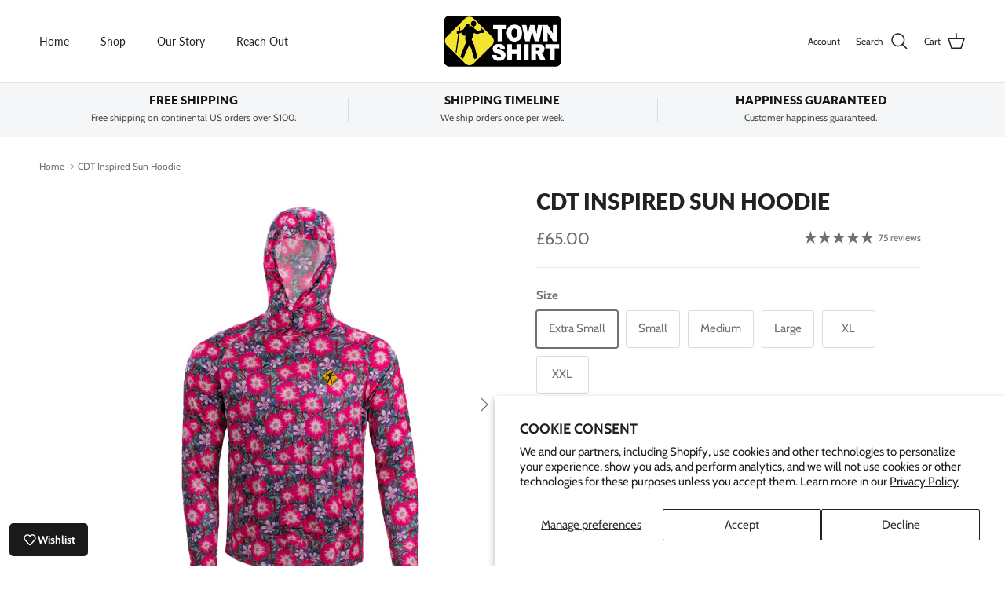

--- FILE ---
content_type: text/javascript
request_url: https://www.townshirt.co/cdn/shop/t/14/assets/hotspots-image.js?v=56253866845468892511767649137
body_size: 158
content:
if(!customElements.get("hotspots-image")){class HotspotsImage extends HTMLElement{constructor(){super(),this.addEventListener("click",this.handleClick.bind(this))}disconnectedCallback(){window.removeEventListener("on:debounced-resize",this.resizeHandler)}handleClick(evt){if(!evt.target.matches(".hotspot__btn"))return;const hotspot=evt.target.parentNode;hotspot===this.activeHotspot?this.closeActiveHotspot(evt):(this.activeHotspot&&this.closeActiveHotspot(evt),this.activateHotspot(hotspot))}handleClickOutside(evt){evt.target.matches(".hotspot__btn")||evt.target.matches(".hotspot__card")||this.activeHotspot&&this.closeActiveHotspot(evt)}handleKeyup(evt){evt.key==="Escape"&&this.activeHotspot&&this.closeActiveHotspot(evt)}handleTransitionEnd(evt){this.activeHotspot||evt.propertyName!=="opacity"||(this.classList.add("overflow-hidden"),this.activeCard.style=null,this.activeCard=null,this.removeEventListener("transitionend",this.transitionHandler))}activateHotspot(hotspot){this.activeCard=hotspot.querySelector(".hotspot__card"),this.checkCardPosition(),this.classList.remove("overflow-hidden"),this.setHotspotActiveState(hotspot,!0),trapFocus(hotspot),this.clickOutsideHandler=this.clickOutsideHandler||this.handleClickOutside.bind(this),this.keyUpHandler=this.handleKeyup||this.handleKeyup.bind(this),this.resizeHandler=this.resizeHandler||this.closeActiveHotspot.bind(this),document.addEventListener("click",this.clickOutsideHandler),document.addEventListener("keyup",this.keyUpHandler),window.addEventListener("on:debounced-resize",this.resizeHandler)}closeActiveHotspot(evt){evt.type!=="on:debounced-resize"&&(this.transitionHandler=this.transitionHandler||this.handleTransitionEnd.bind(this),this.addEventListener("transitionend",this.transitionHandler)),this.activeHotspot&&(this.setHotspotActiveState(this.activeHotspot,!1),removeTrapFocus(),evt.type==="on:debounced-resize"&&(this.classList.add("overflow-hidden"),this.activeCard.style=null,this.activeCard=null)),document.removeEventListener("click",this.clickOutsideHandler),document.removeEventListener("keyup",this.keyUpHandler)}checkCardPosition(){let cardRect;if(theme.mediaMatches.md)cardRect=this.activeCard.getBoundingClientRect();else{const buttonRect=this.activeCard.parentElement.getBoundingClientRect(),imageRect=this.getBoundingClientRect(),rightOffset=this.activeCard.clientWidth/2;this.activeCard.style.right=`calc(50% - ${rightOffset}px)`,cardRect=this.activeCard.getBoundingClientRect();const naturalLeft=buttonRect.left+buttonRect.width/2-cardRect.width/2;if(naturalLeft<10)this.activeCard.style.right=`calc(50% - ${rightOffset-naturalLeft}px - var(--gutter))`;else{const naturalRight=buttonRect.left+buttonRect.width/2+cardRect.width/2;naturalRight>imageRect.width-10&&(this.activeCard.style.right=`calc(50% - ${rightOffset-(naturalRight-imageRect.width)}px + var(--gutter))`)}}cardRect.bottom>document.documentElement.clientHeight&&(this.activeCard.style.top="auto",this.activeCard.style.bottom="calc(100% + 12px)")}setHotspotActiveState(hotspot,active){hotspot.classList.toggle("is-active",active),hotspot.querySelector(".hotspot__btn").setAttribute("aria-expanded",active),hotspot.querySelector(".hotspot__card").setAttribute("aria-hidden",!active),this.activeHotspot=active?hotspot:null}}customElements.define("hotspots-image",HotspotsImage)}
//# sourceMappingURL=/cdn/shop/t/14/assets/hotspots-image.js.map?v=56253866845468892511767649137
